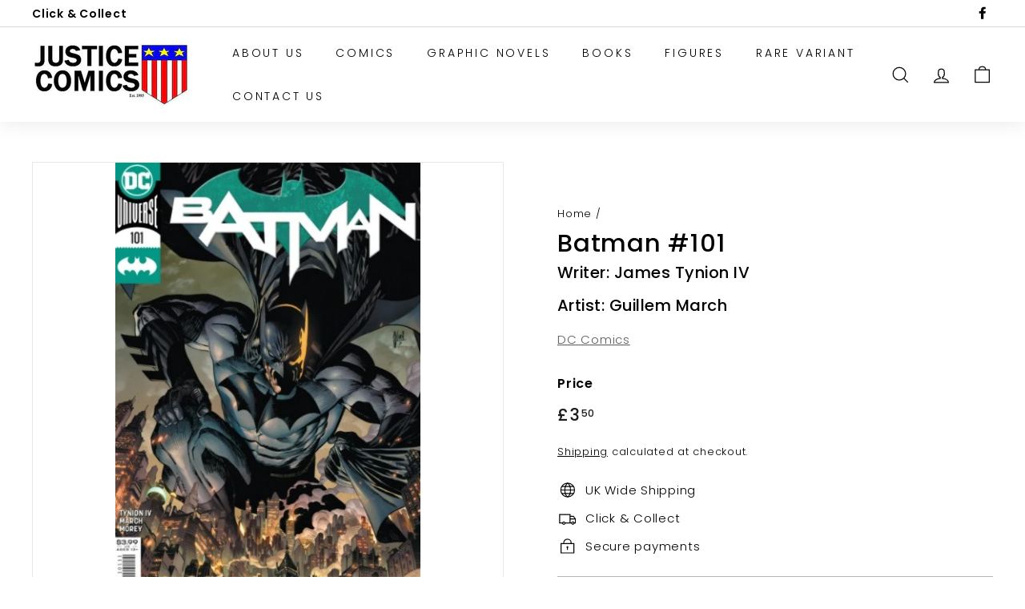

--- FILE ---
content_type: text/javascript
request_url: https://justicecomics1993.co.uk/cdn/shop/t/4/assets/globo.formbuilder.bundle.main.87640db788deb416cf4c.js
body_size: 10705
content:
(window.webpackJsonpgloboFormbuilder=window.webpackJsonpgloboFormbuilder||[]).push([[5],{8:function(e,t,r){"use strict";r.r(t);var o=r(0);var a={Wizard:class{constructor(e){this.wizard=e,this.panels=new Globo.FormBuilder.Panels(this.wizard),this.steps=new Globo.FormBuilder.Steps(this.wizard),this.stepsQuantity=this.steps.getStepsQuantity(),this.currentStep=this.steps.currentStep,this.nextText=e.querySelector(".action.next").getAttribute("data-next-text"),this.submitText=e.querySelector(".action.next").getAttribute("data-submit-text"),this.submittingText=e.querySelector(".action.next").getAttribute("data-submitting-text"),this.concludeControlMoveStepMethod=this.steps.handleConcludeStep.bind(this.steps),this.wizardConclusionMethod=this.handleWizardConclusion.bind(this),this.steps.handleHeaderSteps()}updateButtonsStatus(){0===this.currentStep?this.previousControl.classList.add("disabled","hidden"):this.previousControl.classList.remove("disabled","hidden")}updtadeCurrentStep(e){this.currentStep+=e,this.steps.setCurrentStep(this.currentStep),this.panels.setCurrentStep(this.currentStep),this.handleNextStepButton(),this.updateButtonsStatus()}setStep(e){this.currentStep=e,this.steps.setCurrentStep(this.currentStep),this.panels.setCurrentStep(this.currentStep),this.handleNextStepButton(),this.updateButtonsStatus()}handleNextStepButton(){const e=this;this.nextControl.type="button",this.nextControl.addEventListener("click",this.nextControlMoveStepMethod),this.stepsQuantity=this.steps.getStepsQuantity(),e.currentStep===e.stepsQuantity-1?(e.nextControl.innerHTML=e.submitText,this.nextControl.addEventListener("click",this.wizardConclusionMethod)):(e.nextControl.innerHTML=e.nextText,this.nextControl.removeEventListener("click",this.wizardConclusionMethod))}handleWizardConclusion(){this.wizard.classList.add("completed"),this.nextControl.type="submit"}addControls(e,t){this.previousControl=e,this.nextControl=t,this.previousControlMoveStepMethod=this.moveStep.bind(this,-1),this.nextControlMoveStepMethod=this.moveStep.bind(this,1),e.addEventListener("click",this.previousControlMoveStepMethod),t.addEventListener("click",this.nextControlMoveStepMethod),this.updateButtonsStatus()}getCoords(e){var t=e.getBoundingClientRect(),r=document.body,o=document.documentElement,a=window.pageYOffset||o.scrollTop||r.scrollTop,i=window.pageXOffset||o.scrollLeft||r.scrollLeft,s=o.clientTop||r.clientTop||0,l=o.clientLeft||r.clientLeft||0,n=t.top+a-s,c=t.left+i-l;return{top:Math.round(n),left:Math.round(c)}}scrollTop(){var e=Object(o.a)(this.wizard,".globo-formbuilder");if(e.querySelector(".float-layout"));else{let t={behavior:"smooth",left:0},r=!1;void 0!==Globo.FormBuilder.shop.settings?(void 0===Globo.FormBuilder.shop.settings.scrollTop||void 0!==Globo.FormBuilder.shop.settings.scrollTop&&Globo.FormBuilder.shop.settings.scrollTop)&&(r=!0):void 0!==Globo.FormBuilder.shop.settings&&(void 0===Globo.FormBuilder.shop.settings.scrollTop||void 0!==Globo.FormBuilder.shop.settings.scrollTop&&Globo.FormBuilder.shop.settings.scrollTop)&&(r=!0),r&&(t.top=this.getCoords(e).top),window.scrollTo(t)}}moveStep(e){if(Globo.FormBuilder.handleValidate(this.wizard),1==e&&this.wizard.querySelector(".block-container.errors[data-step='"+this.currentStep+"']"))return void this.panels.updatePanelsContainerHeight();this.scrollTop(),this.removeValidateErrors(),1==e&&(this.currentStep!==this.steps.getStepsQuantity()-1&&this.nextControl.removeEventListener("click",this.wizardConclusionMethod),this.concludeControlMoveStepMethod()),this.validateMovement(e)&&(this.updtadeCurrentStep(e),this.steps.handleStepsClasses(e));const t=new CustomEvent("globo.formbuilder.step.move",{detail:{wizard:this.wizard,currentStep:this.currentStep}});document.dispatchEvent(t)}validateMovement(e){const t=e>0&&this.currentStep<this.stepsQuantity-1,r=e<0&&this.currentStep>0;return t||r}reset(){var e=this.wizard.querySelector(".next"),t=this.wizard.querySelector(".previous");e.replaceWith(e.cloneNode(!0)),t.replaceWith(t.cloneNode(!0)),e=this.wizard.querySelector(".next"),t=this.wizard.querySelector(".previous"),this.addControls(t,e),this.setStep(0),this.steps.handleRemoveAllConcludeStep(),this.removePanelErrors()}removePanelErrors(){let e=this.wizard.querySelectorAll(".panel");e&&e.forEach(e=>{e.classList.remove("errors")})}removeValidateErrors(){let e=this.wizard.querySelectorAll(".globo-form-control.has-error");e&&e.forEach(e=>{e.classList.remove("has-error"),e.querySelector(".messages").innerHTML=""})}},Steps:class{constructor(e){this.wizard=e,this.steps=this.getSteps(),this.stepsQuantity=this.getStepsQuantity(),this.currentStep=0}setCurrentStep(e){this.currentStep=e}getSteps(){return this.wizard.querySelectorAll(".step:not(.hidden)")}getStepsQuantity(){return this.getSteps().length}handleConcludeStep(){this.steps=this.getSteps(),this.steps[this.currentStep].classList.add("-completed")}handleRemoveAllConcludeStep(){this.steps=this.getSteps(),this.stepsQuantity=this.getStepsQuantity();for(var e=0;e<this.stepsQuantity;e++)this.steps[e].classList.remove("-completed")}handleStepsClasses(e){this.steps=this.getSteps(),e>0?this.steps[this.currentStep-1].classList.add("-completed"):e<0&&this.steps[this.currentStep].classList.remove("-completed"),this.stepsQuantity=this.getStepsQuantity(),this.steps[this.stepsQuantity-1].classList.remove("-completed")}handleHeaderSteps(){this.steps=this.getSteps(),this.stepsQuantity=this.getStepsQuantity(),this.stepsQuantity>1?this.wizard.querySelector(".steps").classList.remove("hidden"):this.wizard.querySelector(".steps").classList.add("hidden"),this.steps.forEach((e,t)=>{t+1!=this.stepsQuantity?e.classList.remove("last"):e.classList.add("last")})}},Panels:class{constructor(e){this.wizard=e,this.panelWidth=this.wizard.offsetWidth,this.panelsContainer=this.getPanelsContainer(),this.panels=this.getPanels(),this.currentStep=0,this.updatePanelsPosition(this.currentStep),this.updatePanelsContainerHeight()}getCurrentPanelHeight(){return this.panels=this.getPanels(),this.getPanels()[this.currentStep].offsetHeight+"px"}getPanelsContainer(){return this.wizard.querySelector(".panels")}getPanels(){return this.wizard.querySelectorAll(".panel:not(.hidden)")}updatePanelsContainerHeight(){this.panelsContainer.style.height=this.getCurrentPanelHeight()}updatePanelsPosition(e){const t=this.getPanels();this.panelWidth;for(let r=0;r<t.length;r++)if(t[r].classList.remove("movingIn"),t[r].classList.remove("movingOutBackward"),t[r].classList.remove("movingOutFoward"),t[r].classList.remove("block-container"),r!==e)r<e?t[r].classList.add("movingOutBackward"):r>e&&t[r].classList.add("movingOutFoward");else{if(t[r].classList.contains("hidden"))return void this.setCurrentStep(e+1);t[r].classList.add("movingIn"),t[r].classList.add("block-container")}this.updatePanelsContainerHeight()}setCurrentStep(e){this.currentStep=e,this.updatePanelsPosition(e)}}};var i={BulkOrder:class{showVariants(e){e.forEach(e=>{e.addEventListener("click",(function(e){const t=this.closest(".product-item__action-group"),r=(e,t)=>e.classList.toggle(t);r(t.querySelector(".product-item__action-up"),"product-item__hide"),r(t.querySelector(".product-item__action-down"),"product-item__hide"),r(t.closest(".table-product__body").querySelector(".variant--"+this.getAttribute("data-product-id")),"product-item__hide")}),!1)})}updateSubtotal(e){const t=e.closest(".table-product__body"),r=[...t.querySelectorAll('[name*="products"]:checked')].reduce((e,t)=>{const r=t.closest(".variant__table-item"),o=r.querySelector(".item__quantity")?r.querySelector(".item__quantity").value:1;return e+=parseFloat(t.getAttribute("data-variant-price"))*o},0),a=t.parentNode.querySelector(".table-product__footer-price");a&&(a.innerHTML=Object(o.e)(r,1))}selectVariants(e){const t=this;e.forEach((function(e){const r=e.closest(".table-product__body"),o=e.getAttribute("data-product-id"),a=r.querySelector(".variant--"+o);if(e.addEventListener("click",(function(i){if(a){const e=a.querySelectorAll(".variant__table-item:not(.variant__table-item-soldout) .variant-item__checkbox"),t=a.querySelectorAll(".variant__table-item:not(.variant__table-item-soldout) .variant-item__checkbox:checked");if(this.getAttribute("data-variant-id")){const a=r.querySelector(".product--"+o+" .product-item__checkbox");0==t.length?(a.checked=!1,a.classList.remove("checkbox-indeterminate")):(a.checked=!0,t.length<e.length?a.classList.add("checkbox-indeterminate"):a.classList.remove("checkbox-indeterminate"))}else t.length>0&&t.length==e.length?(this.checked=!1,e.forEach((function(e){e.checked=!1}))):(this.checked=!0,this.classList.remove("checkbox-indeterminate"),e.forEach((function(e){e.checked=!0})))}t.updateSubtotal(e)}),!1),!e.getAttribute("data-variant-id")){const t=a.querySelectorAll(".variant__table-item"),i=a.querySelectorAll(".variant__table-item.variant__table-item-soldout");t.length==i.length&&(e.setAttribute("disabled",!0),r.querySelector(".product--"+o).classList.add("variant__table-item-soldout"))}}))}hideUnavailableVariant(e){e.forEach((function(e){0==e.querySelectorAll("table tbody tr").length&&(e.parentNode.querySelector(".product--"+e.getAttribute("data-id")).remove(),e.remove())}))}validateQuantity(e){const t=this;e.forEach((function(e){const r=e.closest(".block-container");e.addEventListener("blur",(function(e){null!==this.getAttribute("max")&&Number(this.value)>Number(this.getAttribute("max"))&&(alert(Globo.FormBuilder.forms[r.getAttribute("data-id")].errorMessage.limitQuantity),this.value=this.getAttribute("max"))}),!1),e.addEventListener("change",(function(r){if(r.target.closest(".product-grid__item").querySelector(".table-product__header-total")){const e=r.target.closest(".variant__table-item"),t=Object(o.e)(e.querySelector(".variant-item__price").getAttribute("data-price"),r.target.value,null);e.querySelector(".variant-item__total").innerHTML=t}t.updateSubtotal(e)}),!1)}))}getProducts(e){let t=e.map(e=>'id:"'+e+'"').join(" OR ");return new Promise((e,r)=>{e(fetch("/search?view=formbuilder&q="+t).then(e=>e.json()).then(e=>e))})}getProductsByHandle(e){return new Promise((t,r)=>{t(fetch("/products/"+e+".js").then(e=>e.json()).then(e=>e))})}sortProducts(e,t,r,o){let a=[];e.length?a=t:t.map((e,t)=>{a=a.concat(e)});let i=[];return r.map(e=>{const t=a[a.findIndex(t=>t.id===e)],r=o.find(t=>t.id===e);return void 0!==t&&(t.status=r.status,i.push(t)),i}),i}getCarts(){return new Promise((e,t)=>{e(fetch("/cart.js",{method:"GET",headers:{"Content-Type":"application/json"}}).then(e=>e.json()).then(e=>e))})}updateQuantity(e,t){let r=[];return e.map((e,t)=>{r=r.concat(e.items)}),r.length&&r.map(e=>{let r=t.find(t=>t.id===e.product_id);if(r){let t=r.variants.find(t=>t.id===e.id);t.inventory_quantity=Number(t.inventory_quantity)-Number(e.quantity)}return t}),t}addItems(e,t){return t.closest(".globo-form-control").querySelectorAll(".variant-item__checkbox").forEach(t=>{t.checked&&e.push({id:Number(t.getAttribute("data-variant-id")),quantity:Number(t.closest(".variant__table-item").querySelector(".variant-item__table-quantity input").value)})}),e}addProducts(e,t){return new Promise((t,r)=>{t(fetch("/cart/add.js",{method:"POST",headers:{"Content-Type":"application/json"},body:JSON.stringify({items:e})}).then(e=>e.json()).then(e=>e).catch(e=>{console.error("Add to cart error",e)}))})}reShowMessage(e,t){return e=e.replace(new RegExp("[\r\n]","g"),""),t.map(t=>{e=t.success?e.replace(new RegExp('</div>(\\s+)<div class="message success">((?:(?:(?!<div[^>]*>|</div>).)+|<div[^>]*>.*?</div>)*)</div>',"g"),"</div>"+t.success):e.replace(new RegExp('<div class="message error">((?:(?:(?!<div[^>]*>|</div>).)+|<div[^>]*>.*?</div>)*)</div>',"g"),t.error)}),e}}};var s={Cart:class{constructor(e){this.form=e}setAttributeType(){this.form.setAttribute("type","cart")}updateCartNote(){const e=this;let t={};t["Cart form"]=Object(o.d)(e.form.getAttribute("data-id").toString()),e.form.querySelectorAll("input, textarea, select").forEach((function(r){if("hidden"==r.type){if("_keyLabel"!=r.name){const o=e.getAtrributeName(r.name);t[e.capitalizeFirstLetter(o[0])+" "+o[1]]=r.value?r.value:""}}else e.setAtrributeValue(t,r,!0)})),this.updateAttributes(t)}setAtrributeValue(e,t,r){const o=this,a=o.closestParent(t.parentNode,"globo-form-control").querySelector(".label-content").innerText;if(null!==t.getAttribute("presence")&&(t.classList.add("required"),t.setAttribute("required","")),"checkbox"==t.type)"acceptTerms[]"==t.name?e[a]=t.checked?t.value:"":(e[a]=e[a]||"",t.checked?(e[a]=this.removeCheckboxOption(e[a],""),e[a]+=e[a]?", "+t.value:t.value):(e[a]=this.removeCheckboxOption(e[a],t.value),e[a]=e[a]?e[a]:""));else if("file"==t.type){const r=o.closestParent(t,"globo-form-control"),s=t.files;let l=[];if(Object.values(s).map(e=>{l.push(e.name)}),e[a]=l.length?l.join(", "):"",s.length){const l=Globo.FormBuilder.forms[o.form.getAttribute("data-id")].elements.find(e=>e.id==o.getAtrributeName(t.name)[0]);r.querySelector(".messages").innerHTML='<p class="help-block loading">'+l.uploadPending+"</p>";let n=new FormData;for(var i=0;i<s.length;i++)n.append(o.getAtrributeName(t.name)[0]+"[]",s[i]);n.append("form_id",o.form.getAttribute("data-id")),n.append("name",o.getAtrributeName(t.name)[0]),void 0!==Globo.FormBuilder.url&&fetch(Globo.FormBuilder.url+"/api/front/uploadFiles",{method:"POST",body:n}).then(e=>e.json()).then(i=>{if(i.success){r.classList.remove("has-error"),r.querySelector(".messages").innerHTML='<p class="help-block success">'+l.uploadSuccess+"</p>";for(var n=1;n<=s.length;n++){let r=a+(t.multiple?" download no."+n:" download");e[r]="",!1!==i.fileNames?e[r]=i.fileNames[Number(n)-1]:!1!==i.isUploadable?e[r]=i.isUploadable:!1!==i.isStorageable&&(e[r]=i.isStorageable)}if(t.multiple){const t=Object.keys(e).filter(e=>e.indexOf("download no.")>-1);t.length>s.length&&t.map((t,r)=>{r+1>s.length&&(e[t]="")})}this.updateAttributes(e)}else{const e=Globo.FormBuilder.forms[o.form.getAttribute("data-id")].errorMessage;r.classList.add("has-error"),r.querySelector(".messages").innerHTML="<p class='help-block error'>"+("File not allowed"==i.error||"File size limit"==i.error?e.fileNotAllowed:i.error)+"</p>"}}).catch(e=>{console.error(e)})}else{Object.keys(e).filter(e=>e.indexOf("download")>-1).map(t=>e[t]=""),this.updateAttributes(e),r.classList.remove("has-error"),r.querySelector(".messages").innerHTML=""}}else"radio"==t.type?e[a]=t.checked?t.value:"":e[a]=t.value?t.value:"";r&&this.onActionSetAttribute(e,"change",t)}onActionSetAttribute(e,t,r){const o=this;r.addEventListener(t,(function(t){o.setAtrributeValue(e,t.target,!1),o.updateAttributes(e)}))}getAtrributeName(e){return e.split(/[\[\]]/)}removeCheckboxOption(e,t){return e.indexOf(", "+t)>-1?e.replace(", "+t,""):e.indexOf(t+", ")>-1?e.replace(t+", ",""):e.indexOf(t)>-1?e.replace(t,""):e}capitalizeFirstLetter(e){return e.charAt(0).toUpperCase()+e.slice(1)}closestParent(e,t){return e&&e!=document?e.classList.contains(t)?e:this.closestParent(e.parentNode,t):null}updateAttributes(e){fetch("/cart/update.js",{method:"POST",headers:{"Content-Type":"application/json"},body:JSON.stringify({attributes:e})}).then(e=>e.json()).then(e=>{console.log("Update cart attributes success",e)}).catch(e=>{console.error("Update cart attributes error",e)})}}};const l=r(20),n=r(22),c=r(68),d={...a,...i,...s,renderForm:async function(e,t,a){let i,s,l,d=this,u=!1;document.querySelector("#globo-formbuilder-dynamicCSS")&&(i=document.querySelector("#globo-formbuilder-dynamicCSS").innerHTML,u=!0),document.querySelector("#globo-formbuilder-template")&&(s=document.querySelector("#globo-formbuilder-template").innerHTML,u=!0),document.querySelector("#globo-formbuilder-element")&&(l=document.querySelector("#globo-formbuilder-element").innerHTML,u=!0);let h=this.forms[e].html;const m=async(e,i,s,l,n,u)=>{if(e||!d.forms[u].html){const{default:e}=await Promise.all([r.e(6),r.e(0)]).then(r.bind(null,84)),t=i||e.templates.dynamicCSS,o=s||e.templates.template,a=l||e.templates.element;n=e.parseAndRenderSync(o,{configs:{...this.forms[u],formId:u},partialElement:a,dynamicCSS:t,formId:u,Globo:Globo})}let h=void 0!==d.page&&void 0!==d.page.type?d.page.type:"page",m=!0;m="cart"==h?!(void 0!==d.forms[u].appearance.formType&&"cartForm"===d.forms[u].appearance.formType&&!d.shop.pricing.features.cartForm):!(void 0!==d.forms[u].appearance.formType&&"bulkOrderForm"===d.forms[u].appearance.formType&&!d.shop.pricing.features.bulkOrderForm),m&&t.forEach(e=>{if(a){const e=new Globo.FormBuilder.BulkOrder;n=e.reShowMessage(n,a)}if(e.classList.contains("globo-formbuilder"))e.innerHTML=n,e.setAttribute("data-id",u);else{const t=Object(o.d)(u);e.innerHTML=e.innerHTML.replace(new RegExp(`{formbuilder:${t}}|{formbuilder:${this.forms[u].v1_id}}`,"gi"),'<div class="globo-formbuilder" id="globo-formbuilder-'+u+'" data-id="'+u+'" type>'+n+"</div>")}const t=e.closest(".globo-form-publish-modal");t&&(e.querySelector(".header.dismiss").classList.remove("hidden"),t.classList.contains("lightbox")&&"false"!==c.get("globo-form-lightbox-"+t.getAttribute("data-id"))&&t.classList.remove("hidden")),(e=e.querySelector(".globo-formbuilder")?e.querySelector(".globo-formbuilder"):e).querySelectorAll("[data-id]").forEach(e=>e.setAttribute("data-id",u)),"cart"==h&&void 0!==d.forms[u].appearance.formType&&"cartForm"==d.forms[u].appearance.formType||e.querySelector(`form[data-id="${u}"]`).setAttribute("action",`${this.url}/api/front/form/${u}/send`),e.querySelector('[name="page[title]"]').value=this.page.title,e.querySelector('[name="page[href]"]').value=this.page.href,this.customer&&(e.querySelector('[name="customer[id]"]')&&(e.querySelector('[name="customer[id]"]').value=this.customer.id),e.querySelector('[name="customer[email]"]')&&(e.querySelector('[name="customer[email]"]').value=this.customer.email),e.querySelector('[name="customer[name]"]')&&(e.querySelector('[name="customer[name]"]').value=this.customer.name)),this.init(e,u)})};let p=this.forms[e].elements.filter(e=>e.id.indexOf("products")>-1);if(p.length){let t=[],r=[],o=[];p.map(e=>{Object.values(e.products).map(e=>(t.push(e.id),void 0!==e.handle&&r.push(e.handle),o.push(e)))}),t=n(t),r=n(r);let a=[];const c=new Globo.FormBuilder.BulkOrder;r.length?r.forEach((function(e){const t=o.find(t=>t.handle===e);void 0===t||void 0!==t.status&&"active"!==t.status.toLowerCase()||a.push(c.getProductsByHandle(e))})):a.push(c.getProducts(t)),await Promise.all(a).then(a=>{let n=c.sortProducts(r,a,t,o),d=[];d.push(c.getCarts()),Promise.all(d).then(t=>{n=c.updateQuantity(t,n),p.map(e=>{let t=[];return Object.values(e.products).map(e=>t.push(e.id)),e.products=n.filter(e=>t.includes(e.id)),e}),u=!0,m(u,i,s,l,h,e)})})}else u=!0,m(u,i,s,l,h,e)},init:function(e,t){if(!document.body.contains(e))return;e.querySelector(".globo-form").classList.contains("float-form")&&document.body.appendChild(e),e&&e.addEventListener?e.addEventListener("submit",this.handleSubmit,!1):e&&e.attachEvent&&e.attachEvent("onsubmit",this.handleSubmit);let r=document.querySelectorAll('.globo-form-app .block-container[data-id="'+t+'"] [data-type="phone"][validate]');const o=e.querySelector(".globo-formbuilder-wizard");if(o){const a=new this.Wizard(o);this._Wizard=a;const i=e.querySelector(".next"),s=e.querySelector(".previous");a.addControls(s,i),a.setStep(0),r=document.querySelectorAll('.globo-form-app .panel[data-id="'+t+'"] [data-type="phone"][validate]');const l=e.querySelectorAll(".panel[data-connected-id][data-connected-value]");l.length&&this.handleConditionalPanels(e,l)}const a=document.querySelectorAll('.globo-form-app [data-type="datetime"]');a.length&&this.handleDateTimePicker(a),r.length&&this.handlePhoneIntl(t,r);const i=document.querySelectorAll(".globo-form-app .conditional-field");i.length&&this.handleConditionalField(i);const s=document.querySelectorAll(".globo-form-app [name]:not([type='file']):not([type='hidden'])");this.handleHiddenField(this.forms[t],e,s),globoFormbuilderRecaptchaInit=this.handleReCaptcha,this.handleReCaptcha(e);const l=e.querySelectorAll(".globo-form-control");let n={};l.forEach(e=>{var t=e.querySelector("label,legend");if(null!==t&&t){var r=e.querySelector("[name]");if(null!==r&&r){var o=r.getAttribute("name").replace("[]","");const e=t.querySelector(".label-content");n[o]=null!==e.getAttribute("data-label")?e.getAttribute("data-label"):e.innerHTML}}}),e.querySelector('[name="_keyLabel"]').value=JSON.stringify(n);let c=void 0!==this.forms[t].appearance.formType?this.forms[t].appearance.formType:"normalForm",d=void 0!==this.page&&void 0!==this.page.type?this.page.type:"page";if("bulkOrderForm"==c){const t=new this.BulkOrder,r=e.querySelectorAll(".globo-form-app .product-item__action-group");r.length&&t.showVariants(r);const o=e.querySelectorAll(".globo-form-app .products-item__checkbox");o.length&&t.selectVariants(o);const a=e.querySelectorAll(".globo-form-app .item__quantity");a.length&&t.validateQuantity(a);const i=e.querySelectorAll(".globo-form-app .variant__hide-unavailable");i.length&&t.hideUnavailableVariant(i)}if("cart"===d&&"cartForm"===c){const t=new this.Cart(e);t.setAttributeType(),t.updateCartNote()}if(this.renderReCaptchaV3(),(void 0===Globo.FormBuilder.customer||void 0===Globo.FormBuilder.customer.id||null==Globo.FormBuilder.customer.id||""==Globo.FormBuilder.customer.id)&&void 0!==this.forms[t].publish){const e=this.forms[t].publish,r=document.querySelectorAll(".globo-form-id-"+t);r&&r.forEach((function(t){if(t.querySelector(".globo-form-app")){const r=t.querySelectorAll(".form-container-overlayboxs");if(r&&r.forEach((function(e){e.remove()})),void 0!==e.requiredLogin&&e.requiredLogin){t.classList.add("globo_required_login_form");const r='<div class="form-container-overlayboxs"><div class="form-overlay-box">'+e.requiredLoginMessage+"</div></div>";t.querySelector(".globo-form-app").innerHTML+=r}else t.classList.remove("globo_required_login_form")}}))}var u=new CustomEvent("globo.formbuilder.form.loaded",{detail:{form:e,formId:t}});document.dispatchEvent(u)},handleResetForm:function(e){const t=e.closest(".globo-formbuilder");if(t){const e=t.querySelectorAll(".globo-form-control [name]:not([type='file']):not([type='hidden'][data-type='fixed'])");e&&e.forEach((function(e){const t=e.closest(".globo-form-control");!t||null!=t.getAttribute("data-default-value")&&""!=t.getAttribute("data-default-value")&&","!=t.getAttribute("data-default-value")&&"\\"!=t.getAttribute("data-default-value")||("checkbox"==e.type||"radio"==e.type?e.checked=!1:e.value="")}));const r=t.querySelector(".globo-formbuilder-wizard");if(r){new this.Wizard(r).reset()}const o=document.querySelectorAll(".globo-form-app [name]:not([type='file']):not([type='hidden'])");this.handleHiddenField(this.forms[t.getAttribute("data-id")],t,o)}},renderReCaptchaV3:function(){if(void 0!==Globo.FormBuilder.shop.settings.reCaptcha&&void 0!==Globo.FormBuilder.shop.settings.reCaptcha.recaptchaType&&Globo.FormBuilder.shop.settings.reCaptcha.recaptchaType&&null!=Globo.FormBuilder.shop.settings.reCaptcha.siteKey&&""!=Globo.FormBuilder.shop.settings.reCaptcha.siteKey&&"v3"==Globo.FormBuilder.shop.settings.reCaptcha.recaptchaType){const i=document.querySelectorAll(".globo-g-recaptchav3");if(i.length>0){var e=document.getElementsByTagName("script"),t=!1;if(e.length)for(var r in e)if(void 0!==e[r].src&&""!=e[r].src&&!t&&-1!=e[r].src.indexOf("api.js?render="+Globo.FormBuilder.shop.settings.reCaptcha.siteKey)){t=!0;break}if(!t){var o=document.createElement("script");o.src="https://www.google.com/recaptcha/api.js?render="+Globo.FormBuilder.shop.settings.reCaptcha.siteKey+"&hl="+Globo.FormBuilder.shop.settings.reCaptcha.languageCode,o.type="text/javascript",document.getElementsByTagName("head")[0].appendChild(o)}var a=setInterval((function(){"undefined"==typeof grecaptcha||grecaptcha.ready((function(){setTimeout(()=>{var e=!1;i.forEach((function(t){if(""==t.value)return e=!0,!1})),e&&grecaptcha.execute(Globo.FormBuilder.shop.settings.reCaptcha.siteKey,{action:"globoformbuilder"}).then((function(e){i.forEach((function(t){t.value=e}))}))},0),clearInterval(a)}))}),500)}}},handleReCaptcha:function(e){const t=e?e.querySelectorAll(".globo-g-recaptcha"):document.querySelectorAll(".globo-g-recaptcha");if("undefined"!=typeof grecaptcha&&t)try{t.forEach(e=>{const t=e.getAttribute("data-globo-sitekey")||e.getAttribute("data-sitekey"),r=grecaptcha.render(e,{sitekey:t});console.log("widgetId:",r),e.nextElementSibling.setAttribute("reCaptcha-widget-id",r)})}catch(e){}},showFloatingForm:function(e){e.parentNode.querySelector(".globo-form-app").classList.add("active")},hideFloatingForm:function(e){const t=e.parentNode;t.classList.contains("globo-form-app")?t.classList.remove("active"):t.querySelector(".globo-form-app").classList.remove("active")},openModalForm:function(e){e.closest(".globo-form-publish").querySelector(".globo-form-publish-modal.feedbackButton").style.display="block"},closeModalForm:function(e){const t=e.closest(".globo-form-publish-modal");if(t.style.display="none",t.classList.contains("lightbox")){const e=this.forms[t.querySelector(".globo-formbuilder").getAttribute("data-id")].publish,r="days"==e.selectTime?e.setCookie:365;c.set("globo-form-lightbox-"+t.getAttribute("data-id"),!1,{expires:r})}},showMessage:function(e){if(e){var t=e.querySelector(".content");null!==t&&""!=t.innerHTML&&(e.style.display="block")}},scrollIntoErrorGroup:function(e){e.scrollIntoView({behavior:"smooth",block:"nearest"})},handleValidate:function(e){const t=this,r=e.querySelector(".block-container");if(!r)return;let o={};r.querySelectorAll("input, textarea, select").forEach(t=>{const a=null!==t.getAttribute("presence"),i=null!==t.getAttribute("disabled"),s=null!==t.getAttribute("data-type")&&t.getAttribute("data-type");if(o[t.name]={},i?o[t.name].ignore={}:a&&("products[]"==t.name?o[t.name].presence={message:this.forms[r.getAttribute("data-id")].errorMessage.requiredProducts}:o[t.name].presence={message:this.forms[r.getAttribute("data-id")].errorMessage.required}),"email"==s&&(o[t.name][s]={message:this.forms[r.getAttribute("data-id")].errorMessage.invalidEmail}),"name"==s&&(o[t.name].format={pattern:"^[ -.A-ￜ]+",flags:"s",message:this.forms[r.getAttribute("data-id")].errorMessage.invalidName}),"url"==s&&(o[t.name][s]={message:this.forms[r.getAttribute("data-id")].errorMessage.invalidURL}),"phone"==s&&(null!==t.getAttribute("validate")?null===t.getAttribute("onlyshowflag")&&(o[t.name].phone={message:this.forms[r.getAttribute("data-id")].errorMessage.invalidPhone}):o[t.name].format={pattern:"^[+]*[(]{0,1}[0-9+]{1,9}[)]{0,1}[-s.0-9 ]*$",flags:"i",message:this.forms[r.getAttribute("data-id")].errorMessage.invalidPhone}),"file"==s){const e=!1!==this.shop.pricing.features.fileUpload?1024*this.shop.pricing.features.fileUpload:2048;o[t.name][s]={notAllowedExtension:this.forms[r.getAttribute("data-id")].errorMessage.fileNotAllowed,sizeLimitMessage:this.forms[r.getAttribute("data-id")].errorMessage.fileSizeLimit,allowedExtension:t.getAttribute("data-allowed-extensions").split(","),maxFileSize:e}}if("checkbox"==s&&(o[t.name][s]={requiredMessage:this.forms[e.getAttribute("data-id")].errorMessage.required},o[t.name][s].isRequired=void 0!==o[t.name].presence),"password"==s){const e=null!==t.getAttribute("data-additional-type")&&t.getAttribute("data-additional-type"),a=null!==t.getAttribute("data-connected-element")&&t.getAttribute("data-connected-element");"confirm-password"===e&&a&&(o[t.name].equality={attribute:a,message:this.forms[r.getAttribute("data-id")].errorMessage.confirmPasswordNotMatch});let i=!(!t.getAttribute("data-validate-rule")||"false"==t.getAttribute("data-validate-rule"))&&t.getAttribute("data-validate-rule");i&&("advancedValidateRule"===i&&(i=null!==t.getAttribute("data-validate-rule")?t.getAttribute("data-advanced-validate-rule"):""),o[t.name].format={pattern:i,flags:"g",message:this.forms[r.getAttribute("data-id")].errorMessage.invalidPassword})}});null!=e.querySelector(".block-container .globo-g-recaptcha")&&(o.reCaptcha={reCaptcha:{isRequired:!0,requiredMessage:this.forms[r.getAttribute("data-id")].errorMessage.requiredCaptcha}}),l.validators.file=function(t,r,o){const a=e.querySelector('[name="'+o+'"]');let i=0,s=!0;return Array.from(a.files).forEach(e=>{i+=e.size,-1===r.allowedExtension.indexOf(function(e){const t=e.split("\\").pop().split("/").pop(),r=t.lastIndexOf(".");return r<1?"":t.substr(r+1)}(e.name).toLowerCase())&&(s=!1)}),i/1e3>r.maxFileSize?r.sizeLimitMessage:s?null:r.notAllowedExtension},l.validators.checkbox=function(t,r,o,a){if(!r.isRequired)return null;const i=e.querySelectorAll("[name='"+o+"']");let s=!1;return i.forEach(e=>{e.checked&&(s=!0)}),s?null:r.requiredMessage},l.validators.reCaptcha=function(t,r,o,a){const i=e.querySelector("[name='"+o+"']");if(i){const e=grecaptcha.getResponse(i.getAttribute("reCaptcha-widget-id"));return i.value=e,""!=i.value?null:r.requiredMessage}return null},l.validators.ignore=function(){return null},l.validators.phone=function(o,a,i,s){const l=e.querySelectorAll("[name='"+i+"'][validate]");let n=!0;return l&&l.forEach(e=>{const o=e.getAttribute("data-intl-id"),a=t.phoneIntl[r.getAttribute("data-id")][i+"-"+o];if(void 0!==a&&e.value.trim()&&!a.isValidNumber()){const e=a.getValidationError();console.log("Phone validate ",0==e?"IS_POSSIBLE":1==e?"INVALID_COUNTRY_CODE":2==e?"TOO_SHORT":3==e?"TOO_LONG":4==e?"IS_POSSIBLE_LOCAL_ONLY":"INVALID_LENGTH"),n=!1}}),n?null:a.message};const a=l(r,o,{fullMessages:!1});!function(e,t){let r=!1;e.querySelectorAll("input[name], select[name], textarea[name]").forEach(e=>{if(n(e,t&&t[e.name]),!r&&t[e.name]){const t=c(e,"globo-form-control");t&&(Globo.FormBuilder.scrollIntoErrorGroup(t),r=!0)}})}(r,a||{}),a&&Object.keys(a).length?r.classList.add("errors"):r.classList.remove("errors");const i=r.querySelectorAll("input:not(.item__quantity):not(.action--add-to-cart), textarea, select");for(var s=0;s<i.length;++s)i.item(s).addEventListener("change",(function(e){const t=l(r,o,{fullMessages:!1})||{};Object.keys(t).length?r.classList.add("errors"):r.classList.remove("errors"),n(this,t[this.name])}));function n(e,t){const r=c(e.parentNode,"globo-form-control"),o=r.querySelector(".messages");!function(e){e.classList.remove("has-error"),e.classList.remove("has-success"),e.querySelectorAll(".help-block.error").forEach(e=>{e.parentNode.removeChild(e)})}(r),t?(r.classList.add("has-error"),t.forEach(e=>{!function(e,t){const r=document.createElement("p");r.classList.add("help-block"),r.classList.add("error"),r.innerText=t,e.appendChild(r)}(o,e)})):r.classList.add("has-success")}function c(e,t){return e&&e!=document?e.classList.contains(t)?e:c(e.parentNode,t):null}},handleLoadDateTimePickerVendor:function(){return Promise.all([r.e(7),r.e(1)]).then(r.bind(null,82))},handleDateTimePicker:function(e){const t=async r=>{const{default:o}=await this.handleLoadDateTimePickerVendor(),{flatpickr:a,locales:i}=o;e.forEach(e=>{let t,o,s,l,n={enableTime:!0,dateFormat:"Y-m-d H:i",time_24hr:!0,disableMobile:!0},c="H:i";t=e.getAttribute("data-format"),o=e.getAttribute("data-locale"),s=e.getAttribute("dataDateFormat")||"Y-m-d",l=e.getAttribute("dataTimeFormat");let d=e.getAttribute("limitDateType"),u=e.getAttribute("limitDateSpecificDates"),h=e.getAttribute("limitDateRangeDates"),m=e.getAttribute("limitDateDOWDates");"12h"==l&&(n.time_24hr=!1,c="h:i K"),"date-and-time"==t?n.dateFormat=s+" "+c:"date"==t?(n.enableTime=!1,n.dateFormat=s):"time"==t&&(n.noCalendar=!0,n.dateFormat=c),o&&(n.locale=i[o]);let p=[];if(d){if(""!=u&&null!=u&&(p=p.concat(u.split(",").map(e=>new Date(e)))),""!=h&&null!=h){const e=h.split(",");p.push({from:new Date(e[0]),to:new Date(e[1])})}if(""!=m&&null!=m){let e=m.split(",").map(e=>{let t=0;switch(e){case"sunday":t=0;break;case"monday":t=1;break;case"tuesday":t=2;break;case"wednesday":t=3;break;case"thursday":t=4;break;case"friday":t=5;break;case"saturday":t=6;break;default:t=0}return t});p.push((function(t){return e.indexOf(t.getDay())>-1}))}"disablingDates"==d?n.disable=p:n.enable=p}void 0!==this.flatpickrCustomOptions&&(n={...n,...this.flatpickrCustomOptions});const g=a(e,n);e.isSameNode(r.target)&&g.open()}),e.forEach(e=>{e.removeEventListener("focus",t)})};e.forEach(e=>{e.addEventListener("focus",t)})},handleLoadIntlTelVendor:function(){return Promise.all([r.e(8),r.e(4)]).then(r.bind(null,83))},handlePhoneIntl:async function(e,t){const r=this,{default:o}=await this.handleLoadIntlTelVendor(),{intlTel:a}=o;t.forEach((t,o)=>{t.setAttribute("data-intl-id",o),r.phoneIntl=r.phoneIntl||{},r.phoneIntl[e]=r.phoneIntl[e]||{},void 0!==r.phoneIntl[e][t.name+"-"+o]&&r.phoneIntl[e][t.name+"-"+o].destroy(),o==t.getAttribute("data-intl-id")&&(r.phoneIntl[e][t.name+"-"+o]=a(t,{separateDialCode:!0,placeholderNumberType:"MOBILE",autoPlaceholder:"aggressive",utilsScript:Globo.FormBuilder.__webpack_public_path__+"globo.formbuilder.intlTel_utils.js",preferredCountries:[t.getAttribute("default-country-code")]}))})},handleConditionalPanels:function(e,t){const r=this;t.forEach((function(t){const o=t.getAttribute("data-connected-id"),a=t.getAttribute("data-connected-value");let i=e.querySelectorAll('[name="'+o+'"]');i.length||(i=e.querySelectorAll('[name="'+o+'[]"]')),i.length&&i.forEach(o=>{("select"==o.name&&o.value||o.checked)&&r.handleSetConditionalPanels(e,o,t,a),o.addEventListener("change",(function(){r.handleSetConditionalPanels(e,o,t,a)}))})}))},handleSetConditionalPanels:function(e,t,r,o){if("checkbox"==t.type){let s=[];const l=t.closest(".globo-form-control").querySelectorAll('[name="'+t.name+'"]:checked');l.length&&(s=[...l].map(e=>e.value)),s.length&&s.includes(o)?i(e,r):a(e,r)}else t.value!==o?a(e,r):i(e,r);function a(e,t){t.classList.add("hidden"),e.querySelector('.step[data-step="'+t.getAttribute("data-step")+'"]').classList.add("hidden")}function i(e,t){t.classList.remove("hidden"),e.querySelector('.step[data-step="'+t.getAttribute("data-step")+'"]').classList.remove("hidden")}this._Wizard.steps.handleHeaderSteps(),this._Wizard.handleNextStepButton()},handleConditionalField:function(e){const t=this;e.forEach(e=>{const r=e.getAttribute("data-connected-id"),a=e.getAttribute("data-connected-value"),i=Object(o.a)(e,"form");let s=i.querySelectorAll('[name="'+r+'"]');s.length||(s=i.querySelectorAll('[name="'+r+'[]"]')),s.length&&s.forEach(r=>{(r.name.indexOf("select")>-1&&r.value||r.checked)&&t.handleSetConditionalField(r,e,a),r.addEventListener("change",(function(){t.handleSetConditionalField(r,e,a)}))})})},handleSetConditionalField:function(e,t,r){const a=this;"checkbox"==e.type?e.value===r&&(e.checked?(t.style.display="block",t.querySelectorAll("[name]").forEach(e=>{e.removeAttribute("disabled","disabled");const t=e.parentNode.querySelector(".flatpickr-mobile");t&&t.removeAttribute("disabled","disabled"),a.handleSetDefaultValue(e)})):(t.style.display="",t.querySelectorAll("[name]").forEach(e=>{e.setAttribute("disabled","disabled")}))):"radio"==e.type?e.value===r&&e.checked?(t.style.display="block",t.querySelectorAll("[name]").forEach(e=>{e.removeAttribute("disabled","disabled");const t=e.parentNode.querySelector(".flatpickr-mobile");t&&t.removeAttribute("disabled","disabled"),a.handleSetDefaultValue(e)})):(t.style.display="",t.querySelectorAll("[name]").forEach(e=>{e.setAttribute("disabled","disabled")})):e.value===r?(t.style.display="block",t.querySelectorAll("[name]").forEach(e=>{e.removeAttribute("disabled","disabled");const t=e.parentNode.querySelector(".flatpickr-mobile");t&&t.removeAttribute("disabled","disabled"),a.handleSetDefaultValue(e)})):(t.style.display="",t.querySelectorAll("[name]").forEach(e=>{e.setAttribute("disabled","disabled")}));const i=Object(o.a)(t,".panels"),s=Object(o.a)(t,".panel.movingIn");if(s&&(i.style.height=s.offsetHeight+"px"),"checkbox"==e.type&&!e.checked&&e.value==r||"radio"==e.type||"select-one"==e.type){const e=t.querySelectorAll("input[name],select"),r=document.createEvent("HTMLEvents");r.initEvent("change",!1,!0),e.forEach(e=>{"checkbox"==e.type||"radio"==e.type?e.checked=!1:e.value="",e.disabled?(e.disabled=!1,e.dispatchEvent(r),e.disabled=!0):e.dispatchEvent(r)})}},handleSetDefaultValue:function(e){setTimeout((function(){const t=e.closest(".globo-form-control").getAttribute("data-default-value");if(t&&"false"!==t){const r=document.createEvent("HTMLEvents");if(r.initEvent("change",!0,!0),"select-one"===e.type)e.value=t;else if("radio"===e.type)e.value===t&&(e.checked=!0);else if(-1!==e.name.indexOf("acceptTerms"))e.checked=!0;else{t.split(",").includes(e.value)&&(e.checked=!0)}e.dispatchEvent(r)}}),10)},handleHiddenField:function(e,t,r){let o=[];if(void 0===e)return!1;e.elements.forEach(e=>{"group"==e.type&&e.elements.forEach(e=>{"hidden"==e.type&&"dynamic"==e.dataType&&e.dynamicValue.length&&e.dynamicValue.forEach(t=>{t.target=e.id,o.includes(t)||o.push(t)})}),"hidden"==e.type&&"dynamic"==e.dataType&&e.dynamicValue.length&&e.dynamicValue.forEach(t=>{t.target=e.id,o.includes(t)||o.push(t)})}),r.forEach(e=>{if(void 0!==o.find(t=>t.when==e.name||t.when+"[]"==e.name)){const r=o.find(t=>t.when===e.name&&""==t.is);if(void 0!==r){const e=t.querySelector('[name="'+r.target+'"]');e&&(e.value=r.value)}let a=e.closest(".globo-form-control").getAttribute("data-default-value");if(a){a=a.split("\\");const r=o.find(t=>t.when===e.name||t.when+"[]"==e.name);if(void 0!==r&&a.includes(r.is)){const e=t.querySelector('[name="'+r.target+'"]');e&&(e.value=r.value)}}e.addEventListener("change",(function(r){const a=r.target.value,i=o.find(t=>{if(t.is==a||"acceptTerms[]"==r.target.name&&("true"==t.is&&"Yes"==a||"false"==t.is&&"No"==a)){if(t.when==e.name)return!0;if(t.when+"[]"==e.name&&e.checked)return!0}return!1});if(void 0!==i){const e=t.querySelector('[name="'+i.target+'"]');e&&(e.value=i.value)}else{const r=o.find(t=>t.when==e.name||t.when+"[]"==e.name);if(void 0!==r){const e=t.querySelector('[name="'+r.target+'"]');e&&(e.value=e.getAttribute("data-default-value"))}}}))}})},handleSubmit:function(e){e.preventDefault(),e.stopPropagation(),Globo.FormBuilder.handleValidate(e.target);if(e.target.querySelector(".block-container.errors"))return;const t=new CustomEvent("globo.formbuilder.form.submitting",{detail:{form:e.target,formId:e.target.getAttribute("data-id")}});document.dispatchEvent(t);var r=e.target.querySelector(".action.submit");r.classList.add("loading"),r.setAttribute("disabled","disabled");let o=e.target.closest(".globo-form-app").querySelectorAll(".message.success");var a=e.target.querySelectorAll("input, textarea, select"),i={"{{customer.name}}":Globo.FormBuilder.customer?Globo.FormBuilder.customer.name:"","{{customer.email}}":Globo.FormBuilder.customer?Globo.FormBuilder.customer.email:"","{{page.title}}":Globo.FormBuilder.page?Globo.FormBuilder.page.title:"","{{page.href}}":Globo.FormBuilder.page?Globo.FormBuilder.page.href:""};o.forEach((function(e){e.innerHTML=Globo.FormBuilder.addVariables(e.innerHTML,i,a)}));const s=e.target.querySelectorAll('[type="hidden"]');s&&s.forEach((function(e){if(e.value.indexOf("{{-")>-1&&e.value.indexOf("-}}")>-1){const t=e.value.replace("{{-","").replace("-}}","").trim().split(".");e.value=void 0!==Globo.FormBuilder[t[0]]&&void 0!==Globo.FormBuilder[t[0]][t[1]]?Globo.FormBuilder[t[0]][t[1]]:""}}));let l=[];const n=e.target.querySelectorAll(".action--add-to-cart"),c=new Globo.FormBuilder.BulkOrder;let d=[];n.length&&n.forEach(e=>{e.checked&&(d=c.addItems(d,e))}),d.length&&void 0!==Globo.FormBuilder.page&&l.push(c.addProducts(d,e.target)),l.push(Globo.FormBuilder.xhr(e.target)),Promise.all(l).then(t=>{r.classList.remove("loading"),r.removeAttribute("disabled"),e.target.querySelectorAll(".message").forEach((function(e){e.style.display="none"}));let o="",s="";if(t.map(e=>{void 0!==e.items||"Cart Error"==e.message?o=e:s=e}),"true"==s.success){const r=new CustomEvent("globo.formbuilder.form.submitted",{detail:{form:e.target,formId:e.target.getAttribute("data-id"),response:t}});if(document.dispatchEvent(r),void 0!==o.items){const r=Globo.FormBuilder.forms[e.target.getAttribute("data-id")].elements.find(e=>e.id="products");r.successMessage&&e.target.querySelectorAll(".message.success").forEach((function(e){e.querySelector(".content").insertAdjacentHTML("beforebegin","<h4>"+r.successMessage+"</h4></br>")}));var l=new CustomEvent("globo.formbuilder.bulkorder.added",{detail:{form:e.target,formId:e.target.getAttribute("data-id"),response:t,cartItem:o.items}});document.dispatchEvent(l)}else if("Cart Error"==o.message){e.target.querySelector(".message.warning .content").innerHTML=o.description}const s=Globo.FormBuilder.forms[e.target.getAttribute("data-id")].afterSubmit;if("undefined"!=typeof ga&&s.enableGa){const e=Globo.FormBuilder.addVariables(s.gaEventCategory,i,a)||"",t=Globo.FormBuilder.addVariables(s.gaEventAction,i,a)||"",r=Globo.FormBuilder.addVariables(s.gaEventLabel,i,a)||"";ga("send",{hitType:"event",eventCategory:e,eventAction:t,eventLabel:r})}if("function"==typeof fbq&&s.enableFpx){const t=Globo.FormBuilder.addVariables(s.fpxTrackerName,i,a)||"GloboFormBuilder-Submit";fbq("trackCustom",t,{pageTitle:Globo.FormBuilder.page.title,pageHref:Globo.FormBuilder.page.href,formTitle:Globo.FormBuilder.forms[e.target.getAttribute("data-id")].header.title})}if("redirectToPage"==s.action&&window.setTimeout((function(){window.location.href=s.redirectUrl}),"undefined"!=typeof ga&&s.enableGa||"function"==typeof fbq&&s.enableFpx?1500:100),"clearForm"==s.action){e.target.reset(),Globo.FormBuilder.showMessage(e.target.querySelector(".message.success")),Globo.FormBuilder.showMessage(e.target.querySelector(".message.warning")),void 0!==o.items&&Globo.FormBuilder.renderForm(e.target.getAttribute("data-id"),document.querySelectorAll(".globo-formbuilder"),[{success:e.target.querySelector(".message.success").outerHTML}]);const t=e.target.querySelector(".globo-g-recaptcha");t&&grecaptcha.reset(t.nextElementSibling.getAttribute("reCaptcha-widget-id"));const r=document.querySelectorAll(".globo-g-recaptchav3");"undefined"!=typeof grecaptcha&&r.length>0&&setTimeout(()=>{grecaptcha.execute(Globo.FormBuilder.shop.settings.reCaptcha.siteKey,{action:"globoformbuilder"}).then((function(e){r.forEach((function(t){t.value=e}))}))},0);const a=e.target.querySelector(".globo-formbuilder-wizard");if(a){new Globo.FormBuilder.Wizard(a).reset()}}if("hideForm"==s.action){e.target.style.display="none";const t=e.target.parentNode.querySelectorAll(".message.success");t&&Globo.FormBuilder.showMessage(t[t.length-1]),Globo.FormBuilder.showMessage(e.target.querySelector(".message.warning"))}}else{const r=e.target.querySelector(".message.error .content"),a=void 0!==s.errors&&s.errors;if(a){let i="";for(var n=0;n<Object.keys(a).length;n++)if("string"==typeof a[n])i+='<div class="err-item"><span class="label"></span><span class="err">'+a[n]+"</span></div>";else{let t=e.target.querySelector('[name="_keyLabel"]');t&&(t=JSON.parse(t.value)),void 0!==t[Object.keys(a)[n]]?i+='<div class="err-item"><span class="label">'+t[Object.keys(a)[n]]+'</span> : <span class="err">'+a[Object.keys(a)[n]]+"</span></div>":i+='<div class="err-item"><span class="label"></span><span class="err">'+a[Object.keys(a)[n]]+"</span></div>"}if(void 0!==o.items){const r=Globo.FormBuilder.forms[e.target.getAttribute("data-id")].elements.find(e=>e.id="products");e.target.querySelectorAll(".message.success").forEach((function(e){e.querySelector(".content").innerHTML="<h4>"+r.successMessage+"</h4></br>"})),Globo.FormBuilder.showMessage(e.target.querySelector(".message.success"));l=new CustomEvent("globo.formbuilder.bulkorder.added",{detail:{form:e.target,formId:e.target.getAttribute("data-id"),response:t,cartItem:o.items}});document.dispatchEvent(l)}else if("Cart Error"==o.message){e.target.querySelector(".message.warning .content").innerHTML=o.description,Globo.FormBuilder.showMessage(e.target.querySelector(".message.warning"))}r.innerHTML=i;const s=e.target.querySelector(".globo-g-recaptcha");s&&grecaptcha.reset(s.nextElementSibling.getAttribute("reCaptcha-widget-id"));const c=document.querySelectorAll(".globo-g-recaptchav3");"undefined"!=typeof grecaptcha&&c.length>0&&setTimeout(()=>{grecaptcha.execute(Globo.FormBuilder.shop.settings.reCaptcha.siteKey,{action:"globoformbuilder"}).then((function(e){c.forEach((function(t){t.value=e}))}))},0)}Globo.FormBuilder.showMessage(e.target.querySelector(".message.error"));const i=[{success:e.target.querySelector(".message.success").outerHTML},{error:e.target.querySelector(".message.error").outerHTML}];void 0!==o.items&&void 0!==Globo.FormBuilder.page&&Globo.FormBuilder.renderForm(e.target.getAttribute("data-id"),document.querySelectorAll(".globo-formbuilder"),i)}})},xhr:function(e){const t=e.getAttribute("action"),r=e.getAttribute("method"),o=e.querySelector(".block-container").getAttribute("data-id");let a=new FormData(e);const i=new FormData;let s,l=0;void 0!==a.fd&&(a=a.fd);for(const t of a)if(t[0].includes("select_product")){t[0]!==s&&(s=t[0],l=0);const r=JSON.parse(e.querySelector(`[name="${t[0]}"][value="${t[1]}"]`).nextElementSibling.innerHTML);i.append(t[0]+`[${l}][url]`,`https://${this.shop.url}/admin/products/${r.id}`),i.append(t[0]+`[${l}][name]`,r.title),l++}else{if(t[0].indexOf("products")>-1){const r=e.querySelector('.item__quantity[data-variant-id="'+t[1]+'"]');if(r){const e=t[0].split("-").length>1?"quantities-"+t[0].split("-")[1]:"quantities[]";i.append(e,t[1]+" / "+r.value)}}if(t[0].indexOf("phone")>-1&&void 0!==this.phoneIntl&&void 0!==this.phoneIntl[o]){let r=e.querySelector('[name="'+t[0]+'"]').getAttribute("data-intl-id");void 0!==this.phoneIntl[o][t[0]+"-"+r]&&(t[1]=this.phoneIntl[o][t[0]+"-"+r].getNumber())}i.append(t[0],t[1])}return new Promise((o,a)=>{o(fetch(t,{method:r,body:i}).then((function(e){if(e.ok)return e.json();{const t=new Error(e.statusText);throw t.response=e,t}})).then(e=>e).catch(t=>{e.querySelector(".action.submit").classList.remove("loading");const r=e.querySelector(".message.error"),o=r.getAttribute("data-other-error"),a=e.querySelector(".message.error");a&&(a.innerHTML='<div class="err-item"><span class="label"></span><span class="err">'+(o||"Too many request, please try again later")+"</span></div>"),r&&this.showMessage(r)}))})},dismiss:function(e){e.parentNode.style.display="none";var t=e.closest(".message");if(t.classList.contains("success")){var r=e.closest(".g-container");t.innerHTML=Globo.FormBuilder.forms[r.getAttribute("data-id")].afterSubmit.message}},idealTextColor:function(e){const t=0===e.indexOf("#")?this.getRGBComponents(e):e.substring(5,e.length-1).replace(/ /g,"").split(",");return 255-(.299*t[0]+.587*t[1]+.114*t[2])<105?"#000000":"#ffffff"},getRGBComponents:function(e){const t=e.substring(1,3),r=e.substring(3,5),o=e.substring(5,7);return{R:parseInt(t,16),G:parseInt(r,16),B:parseInt(o,16)}},addVariables:function(e,t,r){var o=[];return e=e.replace(/{{customer.name}}|{{customer.email}}|{{page.title}}|{{page.href}}/g,(function(e){return t[e]})),r.length&&r.forEach(t=>{const r="checkbox"===t.type||"file"===t.type&&t.multiple?t.name.split("[")[0]:t.name;e.indexOf("{{"+r+"}}")>-1&&("radio"===t.type?e=e.replace("{{"+t.name+"}}",t.closest(".globo-form-control").querySelector("[name="+t.name+"]:checked")?t.closest(".globo-form-control").querySelector("[name="+t.name+"]:checked").value:""):"checkbox"===t.type?(o[r]=void 0!==o[r]?o[r]:[],t.checked&&o[r].push(t.value)):"file"===t.type?t.multiple?(o[r]=void 0!==o[r]?o[r]:[],t.files.length&&Object.values(t.files).map(e=>{o[r].push(e.name)})):e=e.replace("{{"+t.name+"}}",t.value?t.value.split("fakepath\\")[1]:""):e=e.replace("{{"+t.name+"}}",t.value))}),Object.keys(o).length>0&&Object.entries(o).map(t=>{e.indexOf("{{"+t[0]+"}}")>-1&&(e=e.replace("{{"+t[0]+"}}",t[1]))}),e}};t.default=d}}]);